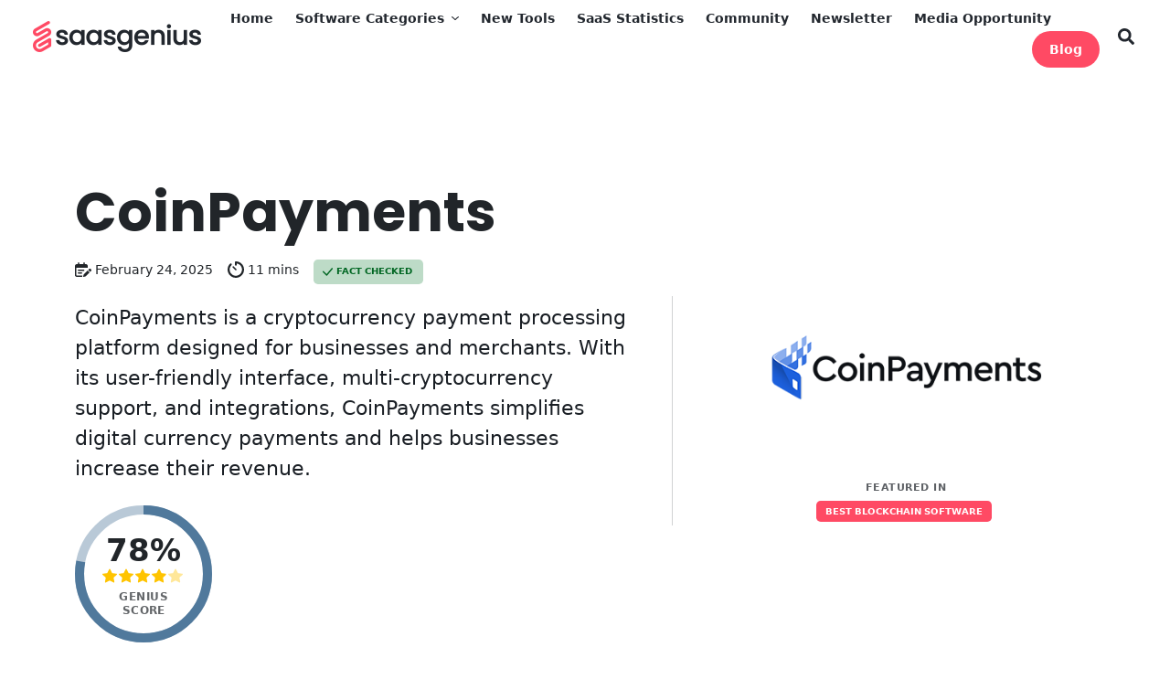

--- FILE ---
content_type: application/javascript
request_url: https://koi-3soi7eez6c.marketingautomation.services/koi?rf=&hn=www.saasgenius.com&lg=en-US%40posix&sr=1280x720&cd=24&vr=2.4.1&se=1769036952590&ac=KOI-2VYE3XEZ0YQ17M&ts=1769036953&pt=NaN&pl=NaN&loc=https%3A%2F%2Fwww.saasgenius.com%2Freviews%2Fcoinpayments%2F&tp=page&ti=CoinPayments%20Review%3APricing%2C%20Alternative%26More%20%5B2026%5D
body_size: -71
content:
window._ss.handleResponse({"isChatbotCapable":false,"trackingID":"202601|69715c9876d9f8128e1c6203","type":"page"});


--- FILE ---
content_type: application/javascript
request_url: https://www.saasgenius.com/wp-content/plugins/saasgenius/public/assets/js/common.min.js?ver=1.0.0
body_size: -228
content:
const refreshNonce=async()=>{let e=new FormData;e.append("action","sg_refresh_nonce"),e.append("security",sg_script_params.security);let{success:t,data:a}=await fetchData("POST",e);t&&(sg_script_params.security=a)};setInterval(refreshNonce,36e5);const fetchData=async(e="GET",t=null,a="")=>{let c={method:e};t&&(c.body=t);try{let n=await fetch(a||sg_script_params.ajax_url,c);if(!n.ok)throw Error();return await n.json()}catch(r){return{success:!1,data:null}}};

--- FILE ---
content_type: application/javascript
request_url: https://www.saasgenius.com/wp-content/plugins/saasgenius/public/assets/js/autocomplete.min.js?ver=1.0.0
body_size: -51
content:
(()=>{let e=document.querySelectorAll(".search-form input");e.forEach(e=>{let n;e.addEventListener("input",()=>{clearTimeout(n),n=setTimeout(()=>{t(e)},300)})}),document.addEventListener("click",e=>{let t=e.target;t.matches(".search-form input")||t.closest(".sg-suggestion-container")||document.querySelectorAll(".sg-suggestion-container").forEach(e=>{e.classList.add("closing"),setTimeout(()=>e.remove(),300)})});let t=async e=>{if(e.value.trim().length<2)return;let t=(e,t)=>{let n=t.closest("form"),a=n.querySelector(".sg-suggestion-container");a||((a=document.createElement("div")).className="sg-suggestion-container",n.append(a));let l=document.createElement("ul");e.forEach(({url:e,title:t})=>{let n=document.createElement("li"),a=document.createElement("a");a.href=e,a.textContent=t,n.appendChild(a),l.appendChild(n)}),a.replaceChildren(l)},n=new FormData;n.append("action","sg_text_autocomplete"),n.append("security",sg_script_params.security),n.append("search",e.value.trim());let{success:a,data:l}=await fetchData("POST",n);a&&t(l,e)}})();